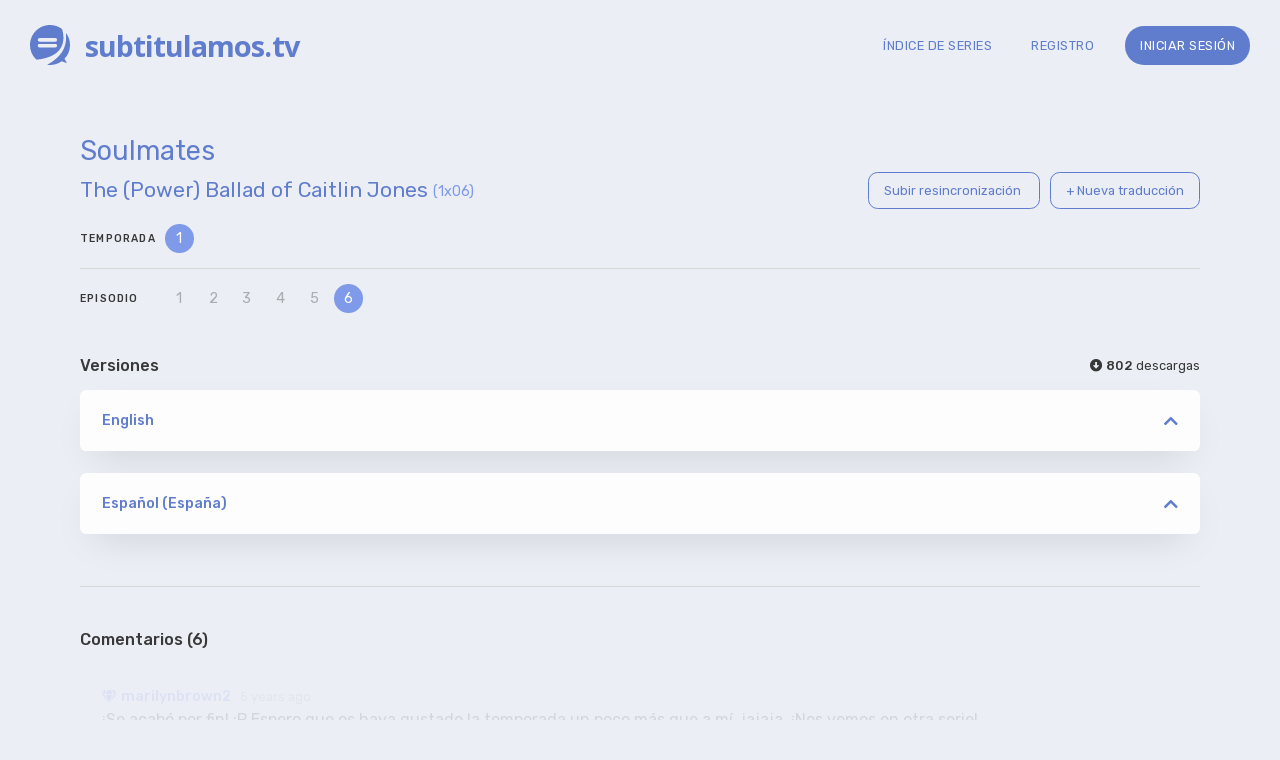

--- FILE ---
content_type: text/html; charset=UTF-8
request_url: https://www.subtitulamos.tv/episodes/7020/soulmates-1x06-the-power-ballad-of-caitlin-jones
body_size: 5020
content:
<!DOCTYPE html>
<html>
<head>
  <base href="https://www.subtitulamos.tv/">

  <meta http-equiv="content-type" content="text/html; charset=utf-8"/>
  <meta name="viewport" content="width=device-width, initial-scale=1, maximum-scale=1">
        <link rel="apple-touch-icon" sizes="180x180" href="/apple-touch-icon.png?v=lkvlWOG2Qx">
<link rel="icon" type="image/png" sizes="32x32" href="/favicon-32x32.png?v=lkvlWOG2Qx">
<link rel="icon" type="image/png" sizes="16x16" href="/favicon-16x16.png?v=lkvlWOG2Qx">
<link rel="manifest" href="/site.webmanifest?v=lkvlWOG2Qx">
<link rel="mask-icon" href="/safari-pinned-tab.svg?v=lkvlWOG2Qx" color="#607dcd">
<link rel="shortcut icon" href="/favicon.ico?v=lkvlWOG2Qx">
<meta name="msapplication-TileColor" content="#607dcd">
<meta name="theme-color" content="#607dcd">
  
  <script type="text/javascript" src="js/hotload.js?202601250200"></script>

  <link rel="stylesheet" href="https://cdnjs.cloudflare.com/ajax/libs/font-awesome/5.15.1/css/all.min.css">
  <link href="https://fonts.googleapis.com/css2?family=Rubik:wght@300;400;500&display=swap" rel="stylesheet">
  <link href="https://fonts.googleapis.com/css2?family=Open+Sans:wght@700" rel="stylesheet">
      <link href="css/episode.33948c0e9a7ae54a4c20.css" rel="stylesheet" type="text/css"/>


  <title>
        Soulmates 1x06 - The (Power) Ballad of Caitlin Jones - Subtitulamos.tv - Subtítulos de series
  </title>
</head>
<body>
  <div id="base" class="w-header color-swatch-normal font-thickness-normal">
        <div id="overlay" class="overlay-wrap hidden">
      <div class="overlay-container w-box-shadow bounce-in">
        <i id="overlay-close"class="fas fa-times close-button" aria-hidden="true"></i>
        <div id="overlay-content">

        </div>
      </div>
      <div id="overlay-fade" class="fade-pan"></div>
    </div>
      <nav id="control-panel" class="no-scroll-bar ">
        <div id="control-panel-top-section" class="control-panel-section">
          <a href="/">
            <div id="control-panel-logo-wrap">
              <svg id="logo-miniature" height="30" viewBox="0 0 720 720">
                <path d="M500,480C373.919,603.693,144.292,621.974,115.091,623.822A359,359,0,0,1,0,360C0,161.178,161.178,0,360,0A358.39,358.39,0,0,1,576.516,72.38C594.276,124.682,651.193,331.67,500,480ZM456,236H172a32,32,0,0,0,0,64H456A32,32,0,0,0,456,236Zm0,104H172a32,32,0,0,0,0,64H456A32,32,0,0,0,456,340ZM564,504c101.048-137.763,87.982-313.7,81.9-362.757a359.955,359.955,0,0,1-24.222,465.966L664,688l-94.3-35.364A358.341,358.341,0,0,1,360,720a362.772,362.772,0,0,1-54.959-4.17C340.3,698.95,471.256,630.442,564,504Z"/>
              </svg>
              <span class="logo-text">subtitulamos.tv</span>
            </div>
          </a>
          <div id="control-panel-search" class="search-bar-container">
            <button id="search-subtitles" title="Buscar"  class="text small"><i id="search_subtitles" class="fa fa-search" aria-hidden="true" aria-hidden="true"></i></button>
            <input id="search-input" data-search-bar-target='panel-search-results' type="text" class="text tiny" placeholder="Busca una serie... Ej.: Westworld" autocomplete="off" />
            <ul class="search-results w-box-shadow hidden" id='panel-search-results'></ul>
          </div>
          <button class="control-panel-button search" id='search-icon'>
            <i class="fa fa-search" aria-hidden="true"></i>
          </button>

                    <button id="login-cp" class="control-panel-button">
            <i class="fas fa-sign-in-alt" aria-hidden="true"></i>
            <span>Iniciar sesión</span>
          </button>
          <button id="register-cp" class="control-panel-button">
            <i class="fas fa-user-plus" aria-hidden="true"></i>
            <span>Registro</span>
          </button>
                    <a class="control-panel-button" page="/shows" href='/shows'>
            <i class="fas fa-list-ul" aria-hidden="true"></i>
            <span>Índice de series</span>
          </a>
        </div>
        <div id="control-panel-bottom-section" class="control-panel-section">
          <button class="control-panel-button control-panel-minimize-toggle">
            <i class="fas fa-chevron-circle-left" aria-hidden="true"></i>
            <i class="fas fa-chevron-circle-right" aria-hidden="true"></i>
            <span>Minimizar</span>
          </button>
                  </div>

        <div id="control-panel-fade-pan"></div>
      </nav>
        <header>
      <a href='/'>
        <div id="header-logo-wrap">
          <svg id="logo-miniature" height="40" viewBox="0 0 720 720">
            <path d="M500,480C373.919,603.693,144.292,621.974,115.091,623.822A359,359,0,0,1,0,360C0,161.178,161.178,0,360,0A358.39,358.39,0,0,1,576.516,72.38C594.276,124.682,651.193,331.67,500,480ZM456,236H172a32,32,0,0,0,0,64H456A32,32,0,0,0,456,236Zm0,104H172a32,32,0,0,0,0,64H456A32,32,0,0,0,456,340ZM564,504c101.048-137.763,87.982-313.7,81.9-362.757a359.955,359.955,0,0,1-24.222,465.966L664,688l-94.3-35.364A358.341,358.341,0,0,1,360,720a362.772,362.772,0,0,1-54.959-4.17C340.3,698.95,471.256,630.442,564,504Z"/>
          </svg>
          <span class="logo-text">subtitulamos.tv</span>
        </div>
      </a>
      <nav id="top-links">
        <button class="text tiny spaced" id="shows-index"><a href="/shows">ÍNDICE DE SERIES</a></button>
        <button class="text tiny spaced" id="register">REGISTRO</button>
        <button class="text tiny spaced" id="login">INICIAR SESIÓN</button>
      </nav>
    </header>
        <div id="page-container" class="">
      <button class="overlaying-button control-panel-minimize-toggle">
        <i class="fas fa-bars" aria-hidden="true"></i>
      </button>
      <div class="content limited-width">
    
  <div id="show-info-header">
    <div id="show-name" class="">
            <h1 class="blue-a">Soulmates</h1>
    </div>
    <div id="episode-header">
      <div id="episode-name" class="">
                <h3 class="blue-a">The (Power) Ballad of Caitlin Jones</h3>
        <div class="blue-b text small" id="episode-numbers">(1x06)</div>
      </div>
      <div id="episode-buttons" class="text tiny">
        <a class="thin-button episode-button" href='/episodes/7020/resync' class="text tiny blue-a">
          Subir resincronización
        </a>
        <button class="thin-button episode-button translate-subtitle">
          + Nueva traducción
        </button>
      </div>
    </div>
    <div id="season-line">
      <span class="text bold spaced-wide choices-title">TEMPORADA</span>
      <div id="season-choices" class="choices no-scroll-bar">
                  <a href="/episodes/6920/soulmates-1x01-watershed" class="choice selected">1</a>
              </div>
    </div>
    <div id="episode-line">
      <span class="text bold spaced-wide choices-title">EPISODIO</span>
      <div id="episode-choices" class="choices no-scroll-bar">
                  <a href="/episodes/6920/soulmates-1x01-watershed" class="choice ">1</a>
                  <a href="/episodes/6935/soulmates-1x02-the-lovers" class="choice ">2</a>
                  <a href="/episodes/6946/soulmates-1x03-little-adventures" class="choice ">3</a>
                  <a href="/episodes/6964/soulmates-1x04-layover" class="choice ">4</a>
                  <a href="/episodes/7007/soulmates-1x05-break-on-through" class="choice ">5</a>
                  <a href="/episodes/7020/soulmates-1x06-the-power-ballad-of-caitlin-jones" class="choice selected">6</a>
              </div>
    </div>
  </div>

  <div id="languages">
    <div id="languages-header">
    <h4>Versiones</h4>
                                                                                                              <div id="download-count" class="text tiny hint--left" data-hint='English - 147&#10;&#10;Español (España) - 655' >
      <i class="fas fa-arrow-alt-circle-down"></i>
      <span id="count" class="text bold">802</span>
      <span >descargas</span>
    </div>
    </div>
          <div class="language-container w-box-shadow">
        <button class="collapser-button blue-a">
          <i class="fas fa-chevron-up"></i>
        </button>

        <div class="text small bold blue-a language-name"  data-lang-id="1">English</div>

        <div class="language-content">
                      <template id="subtitle-properties-17783">
  <div class="form-wrap">
    <form action="subtitles/17783/properties" method="POST">
      <h3>Propiedades del subtítulo</h2>
      <div class='form-field validated' fieldname="Nombre de versión">
        <input id="vname" type="text" class="form_input"
          name="vname" value="ION10/GGWP" required>
        <i class="fas fa-code-branch"></i>
      </div>

      <div class='form-field validated' fieldname="Comentario de versión">
        <input id="vcomment" type="text" class="form_input"
          name="vcomment" value="www.subtitulamos.tv - FINAL DE TEMPORADA -" required>
        <i class="fas fa-comment"></i>
      </div>

      <div class='form-field validated' fieldname="Idioma">
        <select name="lang" id="lang" class="form_input" required>
          <option value="" disabled>Selecciona un idioma</option>
                      <option value="en-en" selected>English</option>
                      <option value="es-es" >Español (España)</option>
                      <option value="es-lat" >Español (Latinoamérica)</option>
                      <option value="fr-fr" >Français</option>
                      <option value="ca-es" >Català</option>
                      <option value="gl-es" >Galego</option>
                  </select>
        <i class="fas fa-globe"></i>
      </div>

      <button id="save-edit" type="submit" class='button button-fat'>Guardar</button>
    </form>
  </div>
</template>
                                      
                        
            <div class="version-container ">
              <p class="text mini">versión</p>
              <p class="text tiny spaced bold">ION10/GGWP</p>
              <div class="version-info">
                <div class="version-buttons">
                                    <a rel="nofollow" href="/subtitles/17783/download">
                                      <div class="download-button ">
                      <i class="far fa-arrow-alt-circle-down"></i>
                    </div>
                                    </a>
                                    <a rel="nofollow" href="/subtitles/17783/translate">
                    <div class="edit-button-wrap">
                      <div class="edit-button">
                        <i class="fas fa-pencil-alt"></i>
                      </div>
                    </div>
                  </a>
                </div>
                <div class="progress-bar-container">
                                      <div class="subtitle-uploader">
                      <span class="text mini">
                                                ORIGINAL
                        
                                              </span>
                      <a rel="nofollow" href="/users/2" class="uploader_name text tiny bold blue-a">
                        <i class="fas fa-file-import"></i>
                        marilynbrown2
                      </a>
                    </div>
                                    <div class="more-info">
                                        <span class="text small">
                      <i class="fa fa-comment" aria-hidden="true"></i> www.subtitulamos.tv - FINAL DE TEMPORADA -
                    </span>
                                      </div>
                </div>
                              </div>
            </div>
                  </div>
      </div>
          <div class="language-container w-box-shadow">
        <button class="collapser-button blue-a">
          <i class="fas fa-chevron-up"></i>
        </button>

        <div class="text small bold blue-a language-name"  data-lang-id="5">Español (España)</div>

        <div class="language-content">
                      <template id="subtitle-properties-17785">
  <div class="form-wrap">
    <form action="subtitles/17785/properties" method="POST">
      <h3>Propiedades del subtítulo</h2>
      <div class='form-field validated' fieldname="Nombre de versión">
        <input id="vname" type="text" class="form_input"
          name="vname" value="ION10/GGWP" required>
        <i class="fas fa-code-branch"></i>
      </div>

      <div class='form-field validated' fieldname="Comentario de versión">
        <input id="vcomment" type="text" class="form_input"
          name="vcomment" value="www.subtitulamos.tv - FINAL DE TEMPORADA -" required>
        <i class="fas fa-comment"></i>
      </div>

      <div class='form-field validated' fieldname="Idioma">
        <select name="lang" id="lang" class="form_input" required>
          <option value="" disabled>Selecciona un idioma</option>
                      <option value="en-en" >English</option>
                      <option value="es-es" selected>Español (España)</option>
                      <option value="es-lat" >Español (Latinoamérica)</option>
                      <option value="fr-fr" >Français</option>
                      <option value="ca-es" >Català</option>
                      <option value="gl-es" >Galego</option>
                  </select>
        <i class="fas fa-globe"></i>
      </div>

      <button id="save-edit" type="submit" class='button button-fat'>Guardar</button>
    </form>
  </div>
</template>
                                      
                        
            <div class="version-container ">
              <p class="text mini">versión</p>
              <p class="text tiny spaced bold">ION10/GGWP</p>
              <div class="version-info">
                <div class="version-buttons">
                                    <a rel="nofollow" href="/subtitles/17785/download">
                                      <div class="download-button ">
                      <i class="far fa-arrow-alt-circle-down"></i>
                    </div>
                                    </a>
                                    <a rel="nofollow" href="/subtitles/17785/translate">
                    <div class="edit-button-wrap">
                      <div class="edit-button">
                        <i class="fas fa-pencil-alt"></i>
                      </div>
                    </div>
                  </a>
                </div>
                <div class="progress-bar-container">
                                      <div class="progress-bar ">
                                            <div class="progress progress_100"
                        style="width: 100%">
                      </div>
                    </div>
                                    <div class="more-info">
                                          <span class="text small bold percentage-value">
                        100%
                      </span>
                                                            </div>
                </div>
                              </div>
            </div>
                  </div>
      </div>
      </div>

  <div id="comments-container" class="comments-container">
    
    <h4 class="comment-header">Comentarios ({{comments.length}})</h4>
    

    <comment v-for="comment in comments"
        :key="comment.id"
        :id="comment.id"
        :user="comment.user"
        :base-text="comment.text"
        :published-at="comment.published_at"
        :edited-at="comment.edited_at"
        :pinned="comment.pinned"
        @remove="remove"
        @pin="pin"
        @save="save"
      >
    </comment>
    <div class="no-comments" v-if="comments.length == 0">Nadie ha dejado su comentario aún.</div>

          <div class='newcomment-box'>
                  <div class="open-comment disabled">
            <textarea id="new-comment" rows="2" class="textarea" disabled>Debes estar identificado para poder dejar comentarios</textarea>
          </div>
              </div>
      </div>
</div>

<template id="new-translation">
  <div class="form-wrap">
    <h3>Nueva traducción</h3>
    <form action="/subtitles/translate" method="POST">
      <input type="hidden" name="episode" value="7020" />
      <div class="form-field validated dropdown-field" fieldname="Idioma">
        <i class="fas fa-chevron-down dropdown"></i>
        <select name="lang" id="translate-to-lang" required>
          <option value="" disabled selected>Selecciona un idioma</option>
                                    <option value="en-en">English</option>
                                                <option value="es-es">Español (España)</option>
                                                <option value="es-lat">Español (Latinoamérica)</option>
                                                <option value="fr-fr">Français</option>
                                                <option value="ca-es">Català</option>
                                                <option value="gl-es">Galego</option>
                              </select>
        <i class="fas fa-globe"></i>
      </div>
      <button type="submit" id="open-translation">Abrir traducción</button>
    </form>
  </div>
</template>



      <footer id="footer">
        <div id="footer-content">
          <div id="in-memory-of">
            <div id="in-memory-of-content">
              <p>en memoria de</p>
              <p>SUBTITULOS.ES</p>
              <p>(2008-2015)</p>
              <p class='disclaimer-row'><a href='/disclaimer'>Disclaimer</a></p>
            </div>
          </div>
          <div id="page-navigation">
            <p class="text light small logo-text">&#169; subtitulamos.tv</p>
            <nav id="page-links" class="text thin tiny">
              <a class="text light" href="https://github.com/subtitulamos/subtitulamos" target="_blank">GitHub</a>
              <a class="text light" href="/rules">Normas de traducción</a>
              <a class="text light" href="https://foro.subtitulamos.tv/" target="_blank">Foro</a>
              <a class="text light" href="/shows">Índice de series</a>
            </nav>
            <nav class="social-networks">
              <a class="text light" href="https://foro.subtitulamos.tv/" title="Foro" target="_blank"><i class="fab fa-forumbee" aria-hidden="true"></i></a>
              <a class="text light" href="https://www.facebook.com/subtitulamos.tv" title="Facebook" target="_blank"><i class="fab fa-facebook-f" aria-hidden="true"></i></a>
              <a class="text light" href="https://twitter.com/subtitulamostv" title="Twitter" target="_blank"><i class="fab fa-twitter" aria-hidden="true"></i></a>
              <a class="text light" href="https://t.me/subtitulamostv" title="Telegram" target="_blank"><i class="fab fa-telegram-plane" aria-hidden="true"></i></a>
              <a class="text light" href="https://github.com/subtitulamos/subtitulamos" title="GitHub" target="_blank"><i class="fab fa-github" aria-hidden="true"></i></a>
              <a class="text light" href="/rss" title="RSS" target="_blank"><i class="fas fa-rss" aria-hidden="true"></i></a>
            </nav>
          </div>
        </div>
      </footer>
    </div>
  </div>

      <script type="text/javascript" src="js/vendor.b749971c14518ffbfafc.bundle.js" ></script>

    <script type="text/javascript" src="js/app.06fc2580f3864eeace40.bundle.js" ></script>

   
  <script src="https://cdn.jsdelivr.net/npm/sweetalert2@9"></script>
  <script>
    const Toast = Swal.mixin({
      toast: true,
      position: 'bottom-end',
      showConfirmButton: false,
      timer: 4000
    });
    const Toasts = {
      error: Toast.mixin({icon: 'error', timer: 8000}),
      success: Toast.mixin({icon: 'success', timer: 5000}),
      info: Toast.mixin({icon: 'info', timer: 5000})
    };
  </script>
  <template id='tpl-login'>
    <h3>Inicio de sesión</h3>
    <div class="form-wrap">
      <form id="login-form">
        <div class="form-field text small" fieldname="Nombre de usuario">
          <input type="text" id="username" required autocomplete="username">
          <i class="fas fa-user" aria-hidden="true"></i>
        </div>
        <div class="form-field text small" fieldname="Contraseña">
          <input type="password" id="password" required autocomplete="current-password">
          <i class="fas fa-key" aria-hidden="true"></i>
        </div>
        <div class="form-error" id='login-error'></div>
        <button id='login-button' type="submit" class="text light">Iniciar sesión</button>
      </form>
    </div>
  </template>
  <template id='tpl-register'>
    <h3>Registro</h3>
    <div class="form-wrap">
      <form id="register-form" action="/register" method="POST">
        <div class="form-field text small validated" fieldname="Nombre de usuario">
          <input type="text" name="username" required autocomplete="off">
          <i class="fas fa-user" aria-hidden="true"></i>
        </div>
        <div class="form-field text small validated" fieldname="Contraseña">
          <input type="password" name="password" required autocomplete="off">
          <i class="fas fa-key" aria-hidden="true"></i>
        </div>
        <div class="form-field text small validated" fieldname="Confirmar contraseña">
          <input type="password" name="password-confirmation" required autocomplete="off">
          <i class="fas fa-key" aria-hidden="true"></i>
        </div>
        <div class="form-field text small validated" fieldname="Correo electrónico">
          <input type="email" name="email" required>
          <i class="fas fa-envelope" aria-hidden="true"></i>
        </div>
        <div id="register-checkbox">
          <input type='checkbox' name="terms" required>
          Acepto las reglas y las condiciones generales de uso del sitio web
        </div>
        <div class="form-error" id='register-error'></div>
        <button id='register-button' type="submit" class="text light">Registrarme</button>
      </form>
    </div>
  </template>
    <script type="text/javascript">
    var userId = 0;
    var epId = 7020;
    var MAX_USER_EDIT_SECONDS = 60;
    var canDeleteComments = false;
    var canEditComments = false;
    var canPinComments = false;
    var canEditProperties = false;
    var isBanned = false;
  </script>
    <script type="text/javascript" src="js/episode.6090abffe69f45e739c2.bundle.js" ></script>

<script defer src="https://static.cloudflareinsights.com/beacon.min.js/vcd15cbe7772f49c399c6a5babf22c1241717689176015" integrity="sha512-ZpsOmlRQV6y907TI0dKBHq9Md29nnaEIPlkf84rnaERnq6zvWvPUqr2ft8M1aS28oN72PdrCzSjY4U6VaAw1EQ==" data-cf-beacon='{"version":"2024.11.0","token":"87ac206389a94f01bf26b32e592df4c9","r":1,"server_timing":{"name":{"cfCacheStatus":true,"cfEdge":true,"cfExtPri":true,"cfL4":true,"cfOrigin":true,"cfSpeedBrain":true},"location_startswith":null}}' crossorigin="anonymous"></script>
</body>


--- FILE ---
content_type: text/html; charset=UTF-8
request_url: https://www.subtitulamos.tv/episodes/7020/comments
body_size: 317
content:
[{"id":37177,"user":{"id":2,"username":"marilynbrown2","roles":["ROLE_USER","ROLE_TT","ROLE_MOD"]},"published_at":"2020-11-07T17:23:55+00:00","edited_at":"2020-11-07T17:23:55+00:00","text":"\u00a1Se acab\u00f3 por fin! :P Espero que os haya gustado la temporada un poco m\u00e1s que a m\u00ed, jajaja. \u00a1Nos vemos en otra serie!","pinned":false},{"id":37178,"user":{"id":9,"username":"carochristie","roles":["ROLE_USER","ROLE_TT","ROLE_MOD"]},"published_at":"2020-11-07T17:31:59+00:00","edited_at":"2020-11-07T17:31:59+00:00","text":"Digamos que te he acompa\u00f1ado hasta el final para que no te sintieras sola... xD Muchas gracias por toda la temporada, nos vemos en otra serie a la que no tengas que arreglarle tanto los subs. :P","pinned":false},{"id":37180,"user":{"id":74,"username":"arreplata","roles":["ROLE_USER"]},"published_at":"2020-11-07T18:20:08+00:00","edited_at":"2020-11-07T18:20:08+00:00","text":"Muchas Gracias Marilyn Por Toda La Temporada!!!!!","pinned":false},{"id":37181,"user":{"id":3113,"username":"alirunaway","roles":["ROLE_USER","ROLE_TT"]},"published_at":"2020-11-07T18:40:26+00:00","edited_at":"2020-11-07T18:40:26+00:00","text":"\u00a1Gracias por toda la temporada!","pinned":false},{"id":37183,"user":{"id":67,"username":"realote123","roles":["ROLE_USER"]},"published_at":"2020-11-07T20:43:06+00:00","edited_at":"2020-11-07T20:43:06+00:00","text":"Gracias.","pinned":false},{"id":37186,"user":{"id":749,"username":"ovilleroweb","roles":["ROLE_USER"]},"published_at":"2020-11-08T12:06:30+00:00","edited_at":"2020-11-08T12:06:30+00:00","text":"Gracias, por el esfuerzo. Al menos los tres primeros no valen gran cosa. ","pinned":false}]